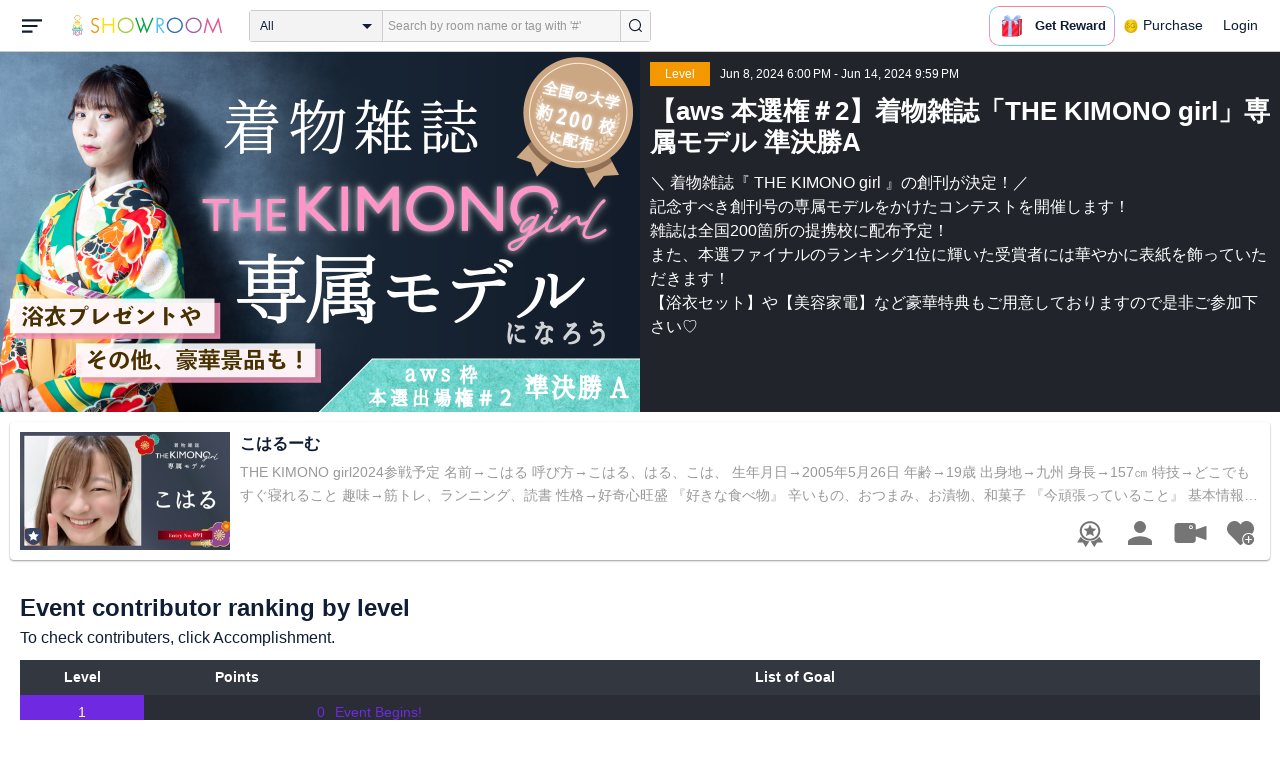

--- FILE ---
content_type: text/html; charset=UTF-8
request_url: https://www.showroom-live.com/event/contribution/thekimonogirl_2_2a?room_id=516284
body_size: 15145
content:
<!DOCTYPE HTML>
<html lang="en">
<head prefix="og: http://ogp.me/ns# fb: http://www.facebook.com/2008/fbml">
<meta charset="UTF-8">
<meta http-equiv="Content-Style-Type" content="text/css">
<meta http-equiv="Content-Script-Type" content="text/javascript">
<meta http-equiv="X-UA-Compatible" content="requiresActiveX=true">
<meta name="viewport" content="width=device-width, height=device-height, initial-scale=1, maximum-scale=1, user-scalable=no, viewport-fit=cover">

<meta name="apple-itunes-app" content="app-id=734256893">

<meta name="facebook-domain-verification" content="j30bc28ol8u57r4rtpto6yjsx3kh78" />
<link rel="apple-touch-icon" href="/assets/img/v3/apple-touch-icon.png">
<meta name="google-play-app" content="app-id=jp.dena.showroom">
<link rel="stylesheet" href="https://static.showroom-live.com/assets/css/v3/style.css?t=1761710620">
<link rel="stylesheet" href="https://static.showroom-live.com/assets/css/v3/event/admin.css?t=1667879545">


<meta name="format-detection" content="telephone=no">
<meta name="apple-mobile-web-app-capable" content="yes">
<meta name="apple-mobile-web-app-status-bar-style" content="black-translucent">


  <meta name="twitter:card" content="summary">
  
<meta name="twitter:site" content="@SHOWROOM_jp">
<meta name="keywords" content="showroom, SHOWROOM, idol">


    <title>SHOWROOM</title>
    <meta name="description" content="SHOWROOM provides live performance broadcasts by idols and celebrities in virtual stadiums.">
    <meta property="og:title" content="SHOWROOM">
    <meta property="og:description" content="SHOWROOM provides live performance broadcasts by idols and celebrities in virtual stadiums.">
    <meta property="og:url" content="https://www.showroom-live.com">
    <meta property="og:image" content="https://static.showroom-live.com/assets/img/icon/1024.png?t=1667879554">
    <meta property="og:type" content="website">



<!-- Google Tag Manager -->
<script>
  window.dataLayer = window.dataLayer || [];
  dataLayer.push({
    'user_id': 0
  });
  (function(w,d,s,l,i){w[l]=w[l]||[];w[l].push({'gtm.start':
            new Date().getTime(),event:'gtm.js'});var f=d.getElementsByTagName(s)[0],
        j=d.createElement(s),dl=l!='dataLayer'?'&l='+l:'';j.async=true;j.src=
        'https://www.googletagmanager.com/gtm.js?id='+i+dl;f.parentNode.insertBefore(j,f);
})(window,document,'script','dataLayer','GTM-PKVVDXN');</script>
<!-- End Google Tag Manager -->

<style>
html {-ms-touch-action: manipulation;}
.old-section a{
color:#4b74ff;
}
.old-section button{
border: solid 0px;
background-color:#4b74ff;
color:white;
}
.old-section .error {
color:red;
}
.old-section .alert {
color:red;
}
</style>


<!--[if lt IE 9]>
<script src="/assets/vendor/js/html5shiv.min.js"></script>
<![endif]-->

<!-- scripts -->

  <script type="text/javascript" src="https://static.showroom-live.com/assets/dist/lib/lib.js?t=1667879546"></script>
  <script type="text/javascript" src="/assets/dist/layouts.bundle.js?date=20250618″"></script>
  <script type="text/javascript">
    
    var SrGlobal = {};
    SrGlobal.is_login=0;
    SrGlobal.isNativeApp = 0;
    SrGlobal.isMobile    = 0;
    SrGlobal.isAndroid     = 0
    SrGlobal.csrfToken = 'nh5wXdcCCUlOeiE-Lv2NYowgGBUFJ5SogHoSazLW';
    SrGlobal.locale = "en";
    SrGlobal.systemErrorMsg='System error';
    SrGlobal.loginNeedMsg = 'To use this, you must login.';
    SrGlobal.signUpNeedMsg = 'To use this, you must be signed in.';
    SrGlobal.isTabCookieOK = 1;
    
    var isIE = navigator.userAgent.match(/msie/i);
  </script>
  <script type="application/ld+json">
  {
      "@context": "http://schema.org",
      "@type": "WebSite",
      "url": "https://www.showroom-live.com",
      "potentialAction": {
          "@type": "SearchAction",
          "target": "https://www.showroom-live.com/room/search?genre_id=0&keyword={search_term}",
          "query-input": "required name=search_term"
      }
  }
  </script>

<!-- Facebook Pixel Code -->
<script>
  !function(f,b,e,v,n,t,s)
  {if(f.fbq)return;n=f.fbq=function(){n.callMethod?
  n.callMethod.apply(n,arguments):n.queue.push(arguments)};
  if(!f._fbq)f._fbq=n;n.push=n;n.loaded=!0;n.version='2.0';
  n.queue=[];t=b.createElement(e);t.async=!0;
  t.src=v;s=b.getElementsByTagName(e)[0];
  s.parentNode.insertBefore(t,s)}(window, document,'script',
  'https://connect.facebook.net/en_US/fbevents.js');
  fbq('init', '2465181877062193');
  fbq('track', 'PageView');
</script>
<noscript><img height="1" width="1" style="display:none"
  src="https://www.facebook.com/tr?id=2465181877062193&ev=PageView&noscript=1"
/></noscript>
<!-- End Facebook Pixel Code -->
<!-- Adobe Fonts -->
<script>
  (function(d) {
    var config = {
      kitId: 'yqy5ran',
      scriptTimeout: 3000,
      async: true
    },
    h=d.documentElement,t=setTimeout(function(){h.className=h.className.replace(/\bwf-loading\b/g,"")+" wf-inactive";},config.scriptTimeout),tk=d.createElement("script"),f=false,s=d.getElementsByTagName("script")[0],a;h.className+=" wf-loading";tk.src='https://use.typekit.net/'+config.kitId+'.js';tk.async=true;tk.onload=tk.onreadystatechange=function(){a=this.readyState;if(f||a&&a!="complete"&&a!="loaded")return;f=true;clearTimeout(t);try{Typekit.load(config)}catch(e){}};s.parentNode.insertBefore(tk,s)
  })(document);
</script>
<!-- End Adobe Fonts Code -->
<script src="https://unpkg.com/@dotlottie/player-component@latest/dist/dotlottie-player.mjs" type="module"></script>
</head>
<body>
  
  <!-- Google Tag Manager (noscript) -->
  <noscript><iframe src="https://www.googletagmanager.com/ns.html?id=GTM-PKVVDXN" height="0" width="0" style="display:none;visibility:hidden"></iframe></noscript>
  <!-- End Google Tag Manager (noscript) -->
  

  
    <div id="js-wrapper" class="l-wrapper pc-browser clearfix">

    
    <div class="pc-header">
      <div id="hamburger" class="pc-header-menu header-hamburger is-open" data-type="3">
        <div class="header-hamburger-open">
          <svg class="svg-icon-hamburger" width="20" height="14" viewBox="0 0 36 24" xmlns="http://www.w3.org/2000/svg">
<path fill-rule="evenodd" clip-rule="evenodd" d="M0 0V4H36V0H0ZM0 10V14H28V10H0ZM0 24V20H19V24H0Z" />
</svg>

          
        </div>
        <div class="header-hamburger-close">
          <svg class="svg-close" width="20" height="20" viewBox="0 0 20 20" xmlns="http://www.w3.org/2000/svg">
<path clip-rule="evenodd" d="M0 18L1.57484 19.5789L19.527 1.58097L17.9522 0.00212362L0 18Z" />
<path clip-rule="evenodd" d="M2.04687 3.6457e-07L0.472031 1.57885L18.4242 19.5767L19.9991 17.9979L2.04687 3.6457e-07Z" />
</svg>
        </div>
      </div>

      <a class="pc-header-logo" href="/">
        <img
          src="/assets/svg/logo.svg"
          alt="SHOWROOM"
        >
      </a>

      <form id="js-head-search-form" action="/room/search" class="pc-header-search">
        <div id="js-head-search-select-box" class="head-search-select-box">
          
          <span class="js-head-search-select-label">All</span>
          <input
            id="js-head-search-select-genre"
            class="js-head-search-select-label"
            type="hidden"
            name="genre_id"
            value="0"
          >
          


        <ul id="js-head-search-select-list" class="head-select-list head-search-select-list">
          
          <li class="head-list-selected js-head-search-select-label">All</li>
          
          <li data-value="0" class="selected">All</li>
          
          <li data-value="112">music</li>
          
          <li data-value="102">idol</li>
          
          <li data-value="103">talent</li>
          
          <li data-value="104">voice actor</li>
          
          <li data-value="105">comedian</li>
          
          <li data-value="107">virtual</li>
          
          <li data-value="108">model</li>
          
          <li data-value="109">actor</li>
          
          <li data-value="110">announcer</li>
          
          <li data-value="113">creator</li>
          
          <li data-value="200">streamer</li>
          
        </ul>

        </div>
        <div class="head-search-input-area" id="headSearchArea">
          <input
            id="js-search-input"
            class="head-search-input"
            type="text"
            name="keyword"
            value=""
            placeholder="Search by room name or tag with '#'"
            autocomplete="off"
          >
          <div id="js-search-delete" class="head-search-delete">
            <svg class="svg-close" width="20" height="20" viewBox="0 0 20 20" xmlns="http://www.w3.org/2000/svg">
<path clip-rule="evenodd" d="M0 18L1.57484 19.5789L19.527 1.58097L17.9522 0.00212362L0 18Z" />
<path clip-rule="evenodd" d="M2.04687 3.6457e-07L0.472031 1.57885L18.4242 19.5767L19.9991 17.9979L2.04687 3.6457e-07Z" />
</svg>
          </div>
          <ul id="js-search-autocomplete" class="head-search-autocomplete hidden"></ul>
        </div>
        <button
          class="head-search-submit"
          type="submit"
        >
          <svg class="svg-icon-search" width="13" height="14" viewBox="0 0 13 14" xmlns="http://www.w3.org/2000/svg">
<path d="M5.99444 12.1944C2.70833 12.1944 0 9.44789 0 6.07887C0 2.70986 2.70833 0 5.99444 0C9.28056 0 11.9889 2.74648 11.9889 6.07887C11.9889 9.41127 9.31667 12.1944 5.99444 12.1944ZM5.99444 1.09859C3.28611 1.09859 1.08333 3.33239 1.08333 6.07887C1.08333 8.82535 3.28611 11.0592 5.99444 11.0592C8.70278 11.0592 10.9056 8.82535 10.9056 6.07887C10.9056 3.33239 8.73889 1.09859 5.99444 1.09859Z" />
<path d="M12.4573 13.0001C12.3129 13.0001 12.2045 12.9635 12.0962 12.8536L9.64065 10.51C9.42398 10.2903 9.42398 9.96069 9.60454 9.74097C9.82121 9.52125 10.1462 9.52125 10.3629 9.70435L12.8184 12.048C13.0351 12.2677 13.0351 12.5973 12.8545 12.817C12.7462 12.9269 12.6018 13.0001 12.4573 13.0001Z" />
</svg>

        </button>
      </form>
      <div id="js-lottie-icon">
        <header-icon-lottie is-login="0"></header-icon-lottie>
      </div>
      
        <a href="/payment/payment_start" class="pc-header-menu">
          <span class="text is-showgold">Purchase</span>
        </a>
      

    
      <button onclick="showLoginDialog();" class="pc-header-menu"
      >
        Login
      </button>
      


    </div>
    

        <div id="hamburgerMenu" class="pc-header-menus  hidden" data-type="3">
      <ul>
        
        <li>
          <a
            href="/"
            class="side-link"
            title="Home"
          >
            <i class="st-icon">
              <svg class="side-svg" width="20px" height="18px" viewBox="0 0 20 18" xmlns="http://www.w3.org/2000/svg" >
                <g id="icon-home" fill-rule="nonzero">
                  <path d="M20,9.442623 C20,9.9315738 19.5803125,10.3278689 19.0625,10.3278689 C18.815625,10.3278689 18.5925,10.2358033 18.425,10.0885574 L18.4228125,10.090623 L10.02375,2.1597049 L10.0240625,2.1594098 L10,2.1378689 L1.59625,10.0732131 L1.595625,10.072918 C1.4265625,10.2304918 1.1940625,10.3278689 0.9375,10.3278689 C0.4196875,10.3278689 0,9.9315738 0,9.442623 C0,9.1918033 0.110625,8.9657705 0.288125,8.8046557 L9.324375,0.2720656 C9.495,0.104459 9.734375,0 10,0 L10.0003125,0 C10.016875,0 10.0334375,0.0005902 10.0496875,0.0011803 C10.0525,0.0014754 10.055,0.0017705 10.0575,0.0017705 C10.0715625,0.0026557 10.085625,0.003541 10.0996875,0.0050164 C10.100625,0.0050164 10.1015625,0.0053115 10.1025,0.0053115 C10.331875,0.028918 10.53625,0.1307213 10.685625,0.2818033 L10.68625,0.2812131 L14.375,3.7643607 L14.375,2.9508197 C14.375,2.4618689 14.7946875,2.0655738 15.3125,2.0655738 C15.8303125,2.0655738 16.25,2.4618689 16.25,2.9508197 L16.25,5.5348525 L19.74875,8.8385902 L19.7465625,8.8406557 C19.9025,8.9988197 20,9.2095082 20,9.442623 L20,9.442623 Z M18.125,10.9180328 L18.125,17.1147541 C18.125,17.6037049 17.7053125,18 17.1875,18 L15.3125,18 L15.3125,10.9180328 L11.5625,10.9180328 L11.5625,18 L2.8125,18 C2.2946875,18 1.875,17.6037049 1.875,17.1147541 L1.875,10.9180328 L10,3.2459016 L18.125,10.9180328 L18.125,10.9180328 Z M4.6875,14.4590164 L8.4375,14.4590164 L8.4375,10.9180328 L4.6875,10.9180328 L4.6875,14.4590164 Z" id="Imported-Layers"></path>
                </g>
              </svg>
            </i>
            <span class="text">Home</span>
          </a>
        </li>
        

        
        <li>
          <a
            href="/onlive"
            class=" side-link"
            title="Live"
          >
            <i class="st-icon">
              <svg class="side-svg" width="20px" height="20px" viewBox="0 0 20 20" xmlns="http://www.w3.org/2000/svg" >
                <g id="icon-onlive" fill-rule="nonzero">
                  <path d="M5.20000003,11.6022902 L12.4,2.40047381 L10.8,8.40165843 L14.8000001,8.40165843 L7.60000004,17.6034748 L9.20000001,11.6022902 L5.20000003,11.6022902 M10,0 C4.47700005,0 0,4.47788394 0,10.0019744 C0,15.5260648 4.47700005,20.0039487 10,20.0039487 C15.523,20.0039487 20,15.5260648 20,10.0019744 C20,4.47788394 15.523,0 10,0" id="side_nav_onlive"></path>
                  </g>
                </svg>
              </i>
            <span class="text">Live</span>
            <span id="js-side-badge-live" class="pc-header-menus-badge"></span>
          </a>
        </li>
        <li>
          
          <a
            onclick="showLoginDialog();"
            class="side-link"
            title="Follow"
          >
          
            <i class="st-icon">
              <svg class="side-svg" width="18px" height="16px" viewBox="0 0 18 16" version="1.1" xmlns="http://www.w3.org/2000/svg" >
                <g id="icon-heart" fill-rule="nonzero">
                  <path d="M0.00223778,4.99179062 C-0.041862574,6.53263682 0.56834228,7.78644013 1.61280059,8.85286185 C3.78001783,11.065618 5.94633506,13.279752 8.11490231,15.4915896 C8.44700495,15.8305299 8.72330715,16 9.0000594,16 C9.2763616,16 9.5526638,15.8305299 9.8856664,15.4911304 C11.086276,14.2685573 12.2846355,13.0436879 13.482545,11.8188186 C14.5121532,10.7666342 15.5588615,9.73190197 16.5641695,8.65629488 C17.7773792,7.35748325 18.252583,5.81939266 17.8714299,4.03651191 C17.3606759,1.64739659 15.2191088,0.00321495301 12.978541,0.00321495301 C12.4583369,0.00321495301 11.9327327,0.0918537952 11.4210786,0.280153926 C10.3775203,0.664561755 9.6093642,1.39204324 9.0014094,2.3817671 C8.91455867,2.25179408 8.85560821,2.1608589 8.79350771,2.07222005 C8.21705313,1.24875143 7.49209736,0.617257088 6.54888986,0.271887091 C6.04218582,0.0863425719 5.52513171,7.27169102e-08 5.01572766,7.27169102e-08 C2.46150734,-0.000459195896 0.08278842,2.17463695 0.00223778,4.99179062 Z" id="side_nav_follow"></path>
                </g>
              </svg>
            </i>
            <span class="text">Follow</span>
          </a>
        </li>
        <li>
          <a
            href="/event_search"
            class=" side-link"
            title="Event"
          >
            <i class="st-icon">
              <svg class="side-svg" width="20px" height="20px" viewBox="0 0 20 20" version="1.1" xmlns="http://www.w3.org/2000/svg" >
                <g id="icon-event" fill-rule="nonzero">
                  <path d="M10,18 C5.5815385,18 2,14.418462 2,10 C2,5.581538 5.5815385,2 10,2 C14.4184615,2 18,5.581538 18,10 C18,14.418462 14.4184615,18 10,18 L10,18 Z M0,10 C0,15.523 4.477,20 10,20 C15.523,20 20,15.523 20,10 C20,4.477 15.523,0 10,0 C4.477,0 0,4.477 0,10 Z M9,4.305921 L9,10 C9,10.522948 9.4765474,11 10,11 L14,11 C14.586853,11 15,10.513584 15,10 C15,9.466679 14.5618162,9 14,9 L11,9 L11,4.305921 C11,3.755981 10.5930176,3.358553 10,3.358553 C9.4239158,3.358553 9,3.782468 9,4.305921 Z" id="Imported-Layers"></path>
                </g>
              </svg>
            </i>
            <span class="text">Event</span>
          </a>
        </li>
        <li>
          <a
            href="/ranking"
            class=" side-link"
            title="Ranking"
          >
            <i class="st-icon">
              <svg class="side-svg" width="20px" height="20px" viewBox="0 0 20 20" version="1.1" xmlns="http://www.w3.org/2000/svg" >
                <g id="icon-badge" fill-rule="nonzero">
                  <path d="M10,0.057256 C5.6396382,0.057256 2.1052632,3.416044 2.1052632,7.558736 C2.1052632,11.701429 5.6396382,15.060217 10,15.060217 C14.3603618,15.060217 17.8947368,11.701429 17.8947368,7.558736 C17.8947368,3.416044 14.3603618,0.057256 10,0.057256 L10,0.057256 Z M10,13.559921 C6.5117409,13.559921 3.6842105,10.873237 3.6842105,7.558736 C3.6842105,4.244236 6.5117409,1.557552 10,1.557552 C13.4882591,1.557552 16.3157895,4.244236 16.3157895,7.558736 C16.3157895,10.873237 13.4882591,13.559921 10,13.559921 L10,13.559921 Z M6.6738201,20.061204 L4.5410491,16.403164 L0,16.54808 L2.8422498,12.059625 C4.2780651,14.076597 6.6921231,15.454181 9.4736842,15.640377 L6.6738201,20.061204 Z M15.4589509,16.403164 L13.3261799,20.061204 L10.5263158,15.640377 C13.3078769,15.454181 15.7219349,14.076597 17.1577502,12.059625 L20,16.54808 L15.4589509,16.403164 Z M11.4646316,5.522034 L10.0075789,2.557749 L8.5372632,5.515283 L5.2631579,5.982475 L7.6258947,8.292781 L7.0588947,11.546023 L9.9900526,10.016172 L12.9145789,11.559526 L12.3632105,8.304034 L14.7368421,6.00453 L11.4646316,5.522034 Z" id="Imported-Layers"></path>
                </g>
              </svg>
            </i>
            <span class="text">Ranking</span>
          </a>
        </li>
        
        
          <li>
            
            <a
              onclick="showLoginDialog();"
              title="Sign up to broadcast"
            >
            
              <i class="st-icon">
                <svg class="side-svg" width="20px" height="12px" viewBox="0 0 14 8" version="1.1" xmlns="http://www.w3.org/2000/svg">
                    <g id="Page-1" stroke="none" stroke-width="1" fill-rule="evenodd" sketch:type="MSPage">
                      <g id="side-nav-account" sketch:type="MSLayerGroup" transform="translate(-133.000000, -14.000000)">
                        <g id="side-nav-配信メニュー" transform="translate(120.000000, 8.000000)" sketch:type="MSShapeGroup">
                          <g id="配信する" transform="translate(8.000000, -2.000000)">
                            <path d="M12.1857143,9.27142857 C11.964381,9.27142857 11.7857143,9.45053968 11.7857143,9.67142857 C11.7857143,9.89231746 11.964381,10.0714286 12.1857143,10.0714286 C12.4066032,10.0714286 12.5857143,9.89231746 12.5857143,9.67142857 C12.5857143,9.45053968 12.4066032,9.27142857 12.1857143,9.27142857 M12.1857143,10.4714286 C11.7436402,10.4714286 11.3857143,10.1132063 11.3857143,9.67142857 C11.3857143,9.2293545 11.7436402,8.87142857 12.1857143,8.87142857 C12.6274921,8.87142857 12.9857143,9.2293545 12.9857143,9.67142857 C12.9857143,10.1132063 12.6274921,10.4714286 12.1857143,10.4714286 M12.8533333,8 L6.88,8 C6.17315556,8 5.6,8.53733333 5.6,9.2 L5.6,14.8 C5.6,15.4626667 6.17315556,16 6.88,16 L12.8533333,16 C13.5601778,16 14.1333333,15.4626667 14.1333333,14.8 L14.1333333,13.3526667 L18.1098667,14.7866667 L18.1105778,14.7855556 C18.1342815,14.7942222 18.1596444,14.8 18.1866667,14.8 C18.3044741,14.8 18.4,14.7106667 18.4,14.6 L18.4,9.4 C18.4,9.28955556 18.3044741,9.2 18.1866667,9.2 C18.1596444,9.2 18.1342815,9.20577778 18.1105778,9.21444444 L18.1098667,9.21333333 L14.1333333,10.6473333 L14.1333333,9.2 C14.1333333,8.53733333 13.5601778,8 12.8533333,8" id="Imported-Layers">
                          </path>
                        </g>
                      </g>
                    </g>
                  </g>
                </svg>
              </i>
              <span class="text">Sign up to broadcast</span>
            </a>
          </li>
        
        
        
        
        <li>
          <a href="/payment/payment_start"
            title="Purchase">
            <i class="st-icon">
              <svg class="side-svg" width="18" height="18" viewBox="0 0 83 75" fill="none" xmlns="http://www.w3.org/2000/svg">
              <path fill-rule="evenodd" clip-rule="evenodd" d="M20.3243 66.6667C18.0785 66.6667 16.2598 64.8 16.2598 62.5C16.2598 60.1979 18.0785 58.3333 20.3243 58.3333C22.5702 58.3333 24.3889 60.1979 24.3889 62.5C24.3889 64.8 22.5702 66.6667 20.3243 66.6667ZM20.3246 50C13.5892 50 8.13086 55.5958 8.13086 62.5C8.13086 69.4042 13.5892 75 20.3246 75C27.06 75 32.5204 69.4042 32.5204 62.5C32.5204 55.5958 27.06 50 20.3246 50Z" />
              <path fill-rule="evenodd" clip-rule="evenodd" d="M69.106 66.6667C66.8601 66.6667 65.0414 64.8 65.0414 62.5C65.0414 60.1979 66.8601 58.3333 69.106 58.3333C71.3497 58.3333 73.1706 60.1979 73.1706 62.5C73.1706 64.8 71.3497 66.6667 69.106 66.6667ZM69.106 50C62.3706 50 56.9102 55.5958 56.9102 62.5C56.9102 69.4042 62.3706 75 69.106 75C75.8393 75 81.2997 69.4042 81.2997 62.5C81.2997 55.5958 75.8393 50 69.106 50Z" />
              <path fill-rule="evenodd" clip-rule="evenodd" d="M24.3893 41.6667L22.358 33.3333H32.5205V41.6667H24.3893ZM40.6506 33.3333H48.7797V41.6667H40.6506V33.3333ZM56.9103 41.6667V33.3333H67.0728L65.0416 41.6667H56.9103ZM20.3247 25L18.2914 16.6667H32.5205V25H20.3247ZM40.6506 16.6667H48.7797V25H40.6506V16.6667ZM56.9103 25V16.6667H71.1374L69.1062 25H56.9103ZM16.2604 0H0V8.33333H6.09792L18.2917 50H73.1708L83.3333 8.33333H16.2604V0Z" />
              </svg>
            </i>
            <span class="text">Purchase</span>
          </a>
        </li>
        
        <li>
          <a href="/lottery/list"
            title="Lottery list">
            <i class="st-icon">
              <svg
                class="side-svg"
                width="18"
                height="18"
                xmlns="http://www.w3.org/2000/svg"
                viewBox="0 0 20 20"
              >
                <g>
                  <path fill-rule="evenodd" d="M13.66,7.74c-.15-.79-.84-1.37-1.65-1.37s-1.5.57-1.65,1.37l-1.56,8.28h6.42l-1.56-8.28ZM12.01,9.18c-.64,0-1.16-.52-1.16-1.16s.52-1.16,1.16-1.16,1.16.52,1.16,1.16-.52,1.16-1.16,1.16Z"/>
                  <path d="M15.32.03h-6.62l-4.68,4.68v6.62l3.64,3.64,1.41-7.48c.27-1.42,1.5-2.44,2.95-2.44s2.68,1.03,2.95,2.44l1.41,7.48,3.64-3.64v-6.62L15.32.03Z"/>
                </g>
                <circle cx="2.63" cy="17.34" r="2.6"/>
                <rect x="6.47" y="18.45" width="11.09" height="1.53" rx=".71" ry=".71"/>
              </svg>
            </i>
            <span class="text">Lottery list</span>
          </a>
        </li>
        <li>
          <a
            href="/avatar_shop"
            class=" side-link"
            title="Avatar Shop"
          >
            <i class="st-icon">
              <svg class="side-svg" viewBox="0 0 34 34" xmlns="http://www.w3.org/2000/svg" style="width:18px; height:18px;">
                <circle cx="17" cy="17" r="17" />
                <ellipse class="side-svg-dis" cx="11.5" cy="14" rx="1.5" ry="4"/>
                <ellipse class="side-svg-dis" cx="22.5" cy="14" rx="1.5" ry="4"/>
                <path class="side-svg-dis" d="M17,27.3c-3.4,0-6.6-1.6-8.9-4.4c-0.4-0.4-0.3-1.1,0.1-1.4c0.4-0.3,1.1-0.3,1.4,0.1c1.9,2.4,4.5,3.6,7.3,3.6
                s5.4-1.3,7.3-3.6c0.3-0.4,1-0.5,1.4-0.1c0.4,0.3,0.5,1,0.1,1.4C23.6,25.7,20.4,27.3,17,27.3z"/>
              </svg>
            </i>
            <span class="text">Avatar Shop</span>
          </a>
        </li>
        
        <li>
          <button
            class="side-link"
            type="button"
            onclick="showSignupDialog();"
            title="Sign Up"
          >
            <span class="text">Sign Up</span>
          </button>
        </li>
        <li>
          <button
            class="side-link"
            type="button"
            onclick="showLoginDialog();"
            title="Login"
          >
            <span class="text">Login</span>
          </button>
        </li>
        
        
    </div>


    <div class="l-main " id="sr-content-main">
      
      <div class="warning-unsupported-browser" style="width:100%; margin: 0;display: none;">
        <div class="warning_content" style="background-color:#F3CB50; margin:0 auto;">
          <ul style="margin:0; padding: 20px 40px; text-align: center;">
            <li style="list-style-type:none; display:inline-block;">
              <img
                src="/assets/svg/warning_icon.svg"
                style="width:100px; height: auto; vertical-align: middle; opacity: 0.5;"
                alt="warning"
              >
            </li>
            <li style="list-style-type:none; display:inline-block; vertical-align: middle;">
              <p style="padding: 0 20px; font-weight: bold; color: #414141; text-align: left;">
              お使いのブラウザは、SHOWROOMのサポート対象外となります。<br>
              SHOWROOMの機能を正しくご利用いただくために、下記の環境にてご利用ください。<br>
                  Google Chrome（推奨）<span><a href="https://www.google.co.jp/chrome/" target="_blank"><img src="/assets/svg/window_icon.svg" style="width: 24px; height: auto; vertical-align:bottom;"></a></span>・Microsoft Edge<span><a href="https://www.microsoft.com/windows/microsoft-edge" target="_blank"><img src="/assets/svg/window_icon.svg" style="width: 24px; height: auto; vertical-align:bottom;"></a></span>（Windows）・Safari<span><a href="https://www.apple.com/safari/" target="_blank"><img src="/assets/svg/window_icon.svg" style="width: 24px; height: auto; vertical-align:bottom;"></a></span>（Mac）<br>
              </p>
            </li>
          </ul>
        </div>
      </div>
      
      
<section class="l-inner">
    <div class="bg-common-gray-2">
        
        <ul class="list-type-04 bg-common-gray-1">
            <li>
                <div class="list-inner">
                    <div>
                        <img src="https://static.showroom-live.com/assets/img/v3/img_lazyload.png?t=1667879559" data-src="https://static.showroom-live.com/image/room/cover/65f157626b7e6c9196df8d656a923763713b5befdf2e0d5877693f87295c1353_l.jpeg?v=1718767398" width="640" height="360" alt="【aws 本選権＃2】着物雑誌「THE KIMONO girl」専属モデル 準決勝A" class="img-main">
                    </div>
                </div>
                <div class="show-sp">
                  <ul class="live-info-block clearfix">
                      
                      
                      <li class="head bg-orange">Level</li>
                      
                      
                      <li class="info">Jun 8, 2024 6:00 PM - Jun 14, 2024 9:59 PM</li>
                      
                  </ul>
                </div>
            </li>
            
            <li class="detail hidden-sp">
                <ul class="live-info-block clearfix">
                    
                    
                    <li class="head bg-orange">Level</li>
                    
                    
                    <li class="info">Jun 8, 2024 6:00 PM - Jun 14, 2024 9:59 PM</li>
                    
                </ul>
                <h2 class="tx-title">【aws 本選権＃2】着物雑誌「THE KIMONO girl」専属モデル 準決勝A</h2>
                <p class="tx-info">＼ 着物雑誌『 THE KIMONO girl 』の創刊が決定！／<br>
記念すべき創刊号の専属モデルをかけたコンテストを開催します！<br>
雑誌は全国200箇所の提携校に配布予定！<br>
また、本選ファイナルのランキング1位に輝いた受賞者には華やかに表紙を飾っていただきます！<br>
【浴衣セット】や【美容家電】など豪華特典もご用意しておりますので是非ご参加下さい♡</p>
                
            </li>
            
        </ul>
    </div>
    



<div class="contentlist-link">
  
  
  <div class="listcardinfo">
    <div class="listcardinfo-image">
      <div class="listcardinfo-label">
        
        <span class="icon-official"></span>
        
        
        
        
      </div>
      <a href="/r/koharu0516" data-room-id="516284" class="room-url">
        <img src="https://static.showroom-live.com/assets/img/v3/img_lazyload.png?t=1667879559" data-src="https://static.showroom-live.com/image/room/cover/c095d96fac17855fd4ec9c731505d8982c101a6504ba789a9f3e3195d5e4da13_s.jpeg?v=1721826011" class="img-main" width="210" height="118" alt="こはるーむ">
      </a>
    </div>
    <div class="listcardinfo-info">
      <h4 class="listcardinfo-main-text tx-ellipsis ">こはるーむ</h4>
      
      <p class="listcardinfo-sub-text tx-ellipsis ">
        
          THE KIMONO girl2024参戦予定
名前→こはる
呼び方→こはる、はる、こは、
生年月日→2005年5月26日
年齢→19歳
出身地→九州
身長→157㎝
特技→どこでもすぐ寝れること
趣味→筋トレ、ランニング、読書
性格→好奇心旺盛
『好きな食べ物』
辛いもの、おつまみ、お漬物、和菓子
『今頑張っていること』
基本情報技術者試験の勉強、英語、筋トレ
イベント目標
→最後まで楽しく自分らしく💪
        
      </p>
      
    </div>
    
    <div class="listcardinfo-menu">
      <ul>
        
        <li>
          <a href="/event/contribution/thekimonogirl_2_2a?room_id=516284" title="Event Contributor Ranking" class="room-ranking-link"><span class="svg icon-badge-gray"></span></a>
        </li>
        
        <li>
          <a href="/room/profile?room_id=516284" title="Profile" class="profile-link"><span class="svg icon-user-gray"></span></a>
        </li>
        <li>
          
          <a href="/r/koharu0516" data-room-id="516284" title="Show" class="room-url"><span class="svg icon-camera-gray"></span></a>
          
        </li>
        
        <li>
          <a href="javascript:void(0);" data-room-id="516284" class="js-fan_ctl_target-516284 js-follow-btn" title="Follow"><span class="svg icon-follow-gray "></span></a>

        </li>
      </ul>
    </div>
    
  </div>
</div>


    
    
    
    <section class="p-b4">
        <h3 class="content-heading">Event contributor ranking by level</h3>
        <p class="fs-b4">To check contributers, click Accomplishment.</p>
        <table class="table-type-01 fs-b3 w-full mt-b2 mh-auto">
        <colgroup class="colgroup-level"></colgroup>
        <colgroup class="colgroup-point"></colgroup>
        <colgroup class="colgroup-challenge"></colgroup>
        <tr>
            <th>Level</th>
            <th>Points</th>
            <th>List of Goal</th>
        </tr>
        <tr>
            <td class="ta-c bg-violet">1</td>
            <td class="fcol-violet ta-r">0</td>
            <td class="fcol-violet">Event Begins!</td>
        </tr>
        
        <tr class="">
            <td class="ta-c fcol-white bg-red">2</td>
            <td class="ta-r">300000</td>
            <td>
                <div class="js-support-user-title cur-p us-n po-rt" data-support-id="31212525">
                    オリジナルアバター制作権獲得！
                    
                </div>
            </td>
        </tr>
        
        </table>
    </section>
    
    
</section>

<script type="text/javascript">
$(document).on("click", ".js-support-user-title", function(e) {
    var $list = $(this).parent().find(".js-support-user-list");

    if($list.is(":visible")){
      $list.toggle();
      return;
    }

    $('.js-support-user-list').hide();
    $list.toggle();
});
</script>


      
      <footer id="js-footer-box" class="l-footer foot-box">
        <div class="foot-main">
          <div class="foot-inner">
            <div class="foot-menu-box">
              <h3 class="foot-menu-heading">About SHOWROOM</h3>
              <ul class="foot-menu-list">
                <li><a href="http://showroom.co.jp" target="_blank">About Company</a></li>
                
              </ul>
            </div>
            <div class="foot-menu-box">
              <h3 class="foot-menu-heading">Help</h3>
              <ul class="foot-menu-list">
                <li><a href="https://www.notion.so/showroomsupport/3c4794391c8f4cefab86503872894322?v=3ef5116acd50489d93768105e6077ba8">FAQs</a></li>
                <li><a href="https://campaign.showroom-live.com/how_to_use_happily/?v=1">SHOWROOM, a fun and safe platform</a></li>
                <li><a href="/inquiry/">Contact</a></li>
                <li><a href="/opinion/new">Opinion</a></li>
                <li><a href="/s/logo_guidelines">Logo guidelines and banner material</a></li>
              </ul>
            </div>
            <div class="foot-info-box">
              
              <h3 class="foot-menu-heading">言語 / Language</h3>
              <div id="js-head-language-select-box" class="head-section-box head-language-box">
                
                <span id="js-head-language-select-label" class="st-select__label">English</span>
                
                <ul id="js-head-language-select-list" class=" head-language-select-list">
                  <li  data-lang="ja">日本語</li>
                  <li class="selected" data-lang="en">English</li>
                  <li  data-lang="zh-tw">繁體中文</li>
                  <li  data-lang="th">ภาษาไทย</li>
                </ul>
              </div>
              <div class="foot-sns-box">
                <h3 class="foot-menu-heading">Follow SHOWROOM</h3>
                <ul class="foot-menu-list">
                  <li>
                    <a
                      href="https://twitter.com/SHOWROOM_jp"
                      title="Twitter"
                      target="_blank"
                      rel="noopener"
                      class="foot-menu-twitter"
                    >
                      <img src="/assets/svg/icon-x.svg" alt="X" />
                      <span>
                      SHOWROOM Official X
                      </span>
                    </a>
                  </li>
                </ul>
              </div>
            </div>
          </div>
        </div>
        <div class="foot-bottom">
          <div class="foot-inner">
            <div class="foot-copyright">&copy;SHOWROOM Inc.</div>
            <ul class="foot-bottom-menu">
              <li><a href="/s/tokusho">Act on Specified Commercial Transactions</a></li>
              <li><a href="/s/licence">License</a></li>
              <li><a href="/s/terms">The Terms</a></li>
              <li><a href="/s/privacypolicy">Privacy Policy</a></li>
            </ul>
          </div>
        </div>
        <!-- /.foot-menu-box -->
      </footer>
      <!-- /.l-footer -->
      
    </div>
    <!-- /.l-main -->
  </div>
  <!-- /.l-wrapper -->
  <!-- FB social plugin-->
  <div id="fb-root"></div>
  <script type="text/javascript">
    window.fbAsyncInit = function() {
        FB.init({
          
          appId      : '323875317805907',
          
          status     : true,
          xfbml      : true,  // parse social plugins on this page
          version    : 'v2.1' // use version 2.1
        });
    };
    (function(d, s, id) {
    var js, fjs = d.getElementsByTagName(s)[0];
    if (d.getElementById(id)) return;
    js = d.createElement(s); js.id = id;

    
      js.src = "//connect.facebook.net/en_US/sdk.js";
    
    fjs.parentNode.insertBefore(js, fjs);
    }(document, 'script', 'facebook-jssdk'));

  </script>
  <!-- /FB social plugin-->

  <!-- 会員登録 -->
<div id="js-account-dialog" class="hidden">
  <div id="js-signup" class="signup globalDialog hidden">
    <div class="signup-inner">
      <div class="signup-tab clearfix">
        <div class="active">Sign up</div>
        <div><a href="javascript:void(showLoginDialog());" class="js-show-signin">Login</a></div>
      </div>

      <div class="caption">
        <p>To comment or send gifts, you must be signed in.</p>
        <div id="js-signup-view-caution" style="display:none;">
          <p style="margin-top: 10px; padding: 4px 0 10px 0; border-bottom: 1px solid #E4E4E4; border-top: 1px solid #E4E4E4;">When creating a group account, the youngest member of the group should complete the registration.</p>
          <p style="margin-top: 4px; padding-bottom: 10px; border-bottom: 1px solid #E4E4E4;">If the user is under the age of 13, a parent or legal guardian must complete the registration.</p>
        </div>
        
        <p style="margin-top: 8px;">
          <a class="link" href="/s/terms" target="_blank">The Terms</a><!--
       --><a class="link" href="/s/privacypolicy" target="_blank">Privacy Policy</a>
        </p>
        
      </div>

      <div id="js-signup-view-1">
        <div>
          <!-- <button
            type="button"
            class="btn-twitter btn-sky-blue submit fs-b5 is-disabled"
            disabled
          >
            Sign up by X
          </button>
          <p class="twitter-attention">
            We are temporarily suspending new registrations via X at this time
          </p> -->
          <a class="btn-twitter btn-sky-blue submit fs-b5" href="javascript:void(0)" onclick="window.open('/social/twitter/redirect_authorize_url?register=1&from_browser=1', 'twitter', 'width=500,height=400,menubar=yes,status=yes,scrollbars=yes'); return false;">
            Sign up by X
          </a>
        </div>
        
        <div class="mt-b4">
          <a class="btn-facebook btn-sky-blue submit fs-b5" href="javascript:void(0)" onclick="facebookRegister()">
            Sign up with Facebook account
          </a>
        </div>
        
        <div class="ta-c fs-b4 mt-b3 mb-b3">
          or
        </div>
        <div>
          <a class="btn-light-green submit fs-b5" id="js-signup-form-btn" style="cursor: pointer">
            Register a new account
          </a>
        </div>
      </div>

      <div id="js-signup-view-2" style="display:none;">
        <div id="js-signup-error" class="signup-err"></div>

        <form action="/user/sign_up" id="js-signup-form" method="POST">
<input type="hidden" name="csrf_token" value="nh5wXdcCCUlOeiE-Lv2NYowgGBUFJ5SogHoSazLW" />
          <div>
            <div class="input-box"><input type="text" class="form-tx js-input-account-id" value="" name="account_id"  placeholder="Your ID should be no longer than 20 characters."></div>
            <div class="input-box"><input type="password" class="form-tx js-input-password" value="" name="password" placeholder="Password"></div>
            <div class="input-box"><input type="password" class="form-tx js-input-password-confirm" value="" name="password_confirm" placeholder="Password Confirmation"></div>
            <div class="input-box">
              <input type="text" class="form-tx js-input-nickname" value="" name="name"  placeholder="Nickname (within 30 characters)">
            </div>

            <div id="js-captcha-signup" class="input-box" style="display:none;">
              <div><img id="js-captcha-signup-img-src" class="img-auto" src="" alt="画像認証"></div>
              <div>
                <input id="js-captcha-signup-input" class="form-tx" type="text" name="captcha_word" value="" placeholder="Please type the words as they appear in the image.">
              </div>
            </div>

            <input class="js-input-mail-address" type="hidden" value="" name="mail_address">
            <input class="js-input-avatar-id" type="hidden" value="6" name="avatar_id">
          </div>

          <div>
            <a class="btn-light-green submit fs-b5" id="js-signup-submit" style="cursor: pointer">
              Agree to the terms and sign up
            </a>
          </div>
        </form>
        <div class="link-light-green mt-b2"><a href="javascript:void(0)" id="js-signup-back">&lt;戻る</a></div>
      </div>
    </div>
  </div>

  <!-- ログイン -->
  <div id="js-login" class="signup globalDialog hidden">
    <div class="signup-inner">
      <div class="signup-tab clearfix">
        <div><a href="javascript:void(showSignupDialog());" class="js-show-signup">Sign up</a></div>
        <div class="active">Login</div>
      </div>

      <div id="js-login-error" class="signup-err"></div>

      <div>
        <!-- <button
          class="btn-twitter btn-sky-blue submit fs-b5 is-button"
          type="button"
          onclick="showTwitterStopDialog()"
        >
          Login with X ID
        </button> -->
        <a class="btn-twitter btn-sky-blue submit fs-b5" href="javascript:void(0);" onclick="window.open('/social/twitter/redirect_authorize_url?login=1&from_browser=1', 'twitter', 'width=500,height=400,menubar=yes,status=yes,scrollbars=yes');">
          Login with X ID
        </a>
      </div>
      
      <div class="mt-b4">
        <a class="btn-facebook btn-sky-blue submit fs-b5" href="javascript:void(0);" onclick="facebookLogin()">
          Login with Facebook
        </a>
      </div>
      
      <div class="ta-c fs-b4 mt-b3 mb-b3">
        or
      </div>

      <form action="/user/login" id="js-login-form" method="POST" >
<input type="hidden" name="csrf_token" value="nh5wXdcCCUlOeiE-Lv2NYowgGBUFJ5SogHoSazLW" />
        <div>
          <div class="input-box"><input type="text" class="form-tx js-input-account-id" value="" name="account_id"  placeholder="Your ID should be no longer than 20 characters."></div>
          <div class="input-box"><input type="password" class="form-tx js-input-password" value="" name="password" placeholder="Password"></div>
          <div id="js-captcha-login" class="input-box" style="display:none;">
            <div class="captcha-err">Please type the words as they appear in the image.</div>
            <div><img id="js-captcha-login-img-src" class="img-auto" src=""></div>
            <div class="input-box">
              <input id="js-captcha-login-input" class="form-tx" type="text" name="captcha_word" value="" placeholder="Please type the words as they appear in the image." autocomplete="off">
            </div>
          </div>
        </div>
        <div>
          <a class="btn-light-green submit fs-b5 mb-b2" id="js-login-submit">
            Login
          </a>
        </div>
        <ul>
          <li>
            <a id="js-forget-form-link" class="link" href="javascript:void(showAccountForgetDialog());" >▶You have already verified your e-mail address and forgot your account.</a>
          </li>
          <li>
            <a class="link" href="/reset_password/sms" >▶You have already verified by SMS and forgot your account</a>
          </li>
        </ul>
        <p style="margin-top: 10px; white-space: pre-wrap;">※If you wish to change the group account holder to the youngest member, please contact us through the inquiry form after logging in.</p>
      </form>
    </div>
  </div>

  <!-- Twitterログイン一時停止 -->
  <div id="js-twitter-stop" class="signup globalDialog hidden">
    <div class="signup-tab clearfix">
      <div><a href="javascript:void(showSignupDialog());" class="js-show-signup">Sign up</a></div>
      <div><a href="javascript:void(showLoginDialog());" class="js-show-signin">Login</a></div>
    </div>
    <ul class="twitter-attention-list">
      <li>Currently, login via X is temporarily suspended.</li>
      <li>If you have already set a password, please log in with your account ID and password.</li>
      <li>If you have not set a password, you can still set a password by entering your e-mail address in the "Forgot Account" section of the login screen and clicking on the URL you receive.</li>
      <li>After the procedure, please log in with your account ID and password after resetting.</li>
    </ul>
    <a id="js-forget-form-link" class="link" href="javascript:void(showAccountForgetDialog());" >Reset password here</a>
  </div>

  <!-- アカウント忘れ -->
  <div id="js-account-forget" class="signup globalDialog hidden">
    <form action="/user/forget_mail_send" id="js-account-forget-form" method="POST">
<input type="hidden" name="csrf_token" value="nh5wXdcCCUlOeiE-Lv2NYowgGBUFJ5SogHoSazLW" />
      <div class="signup-tab clearfix">
        <div><a href="javascript:void(showSignupDialog());" class="js-show-signup">Sign up</a></div>
        <div><a href="javascript:void(showLoginDialog());" class="js-show-signin">Login</a></div>
      </div>
      <div id="js-forget-error" class="signup-err"></div>
      <div class="caption">
        <p>We will send you login information. Please enter your email address.<br>
        If you have an official account or organizer account, you may not use this. If you have questions and don't know where to email, click<a href="/inquiry/" class="link">here</a></p>

      </div>
      <div class="input-box">
        <input type="text" name="dummy" style="display:none;">
        <input type="text" class="form-tx js-input-mail-address" value="" name="mail_address"  placeholder="">
      </div>
      <div>
        <a class="btn-light-green submit p-b2" id="js-account-forget-submit">Send</a>
      </div>
    </form>
  </div>

  <!-- Twitterでのsignup-->
  <div id="js-twitter-signup"  class="signup globalDialog hidden">
    <div class="signup-tab ta-c">X login</div>
    <div class="signup-err"></div>
    <div class="caption">
      <p>This X account is not registered. You can set up your X account for SHOWROOM in one single step.</p>
      <p>
        <a class="link" href="/s/terms" target="blank">The Terms</a>
      </p>
    </div>
    <div>
      <a class="btn-light-green submit p-b2 fs-b5" id="js-twitter-signup-submit" onclick="isTwitterAuthForLoginDone()">
        Agree to the terms and sign up
      </a>
    </div>
  </div>

  <!-- Facebookでのsignup-->
  <div id="js-facebook-signup"  class="signup globalDialog hidden">
    <div class="signup-tab ta-c">Sign up with Facebook</div>
    <div id="js-facebook-signup-from-login" class="caption hidden">
      <p>This Facebook account hasn't been registerd.</p>
    </div>
    <div id="js-facebook-error" class="signup-err"></div>
    <div>
      <p>Please enter your account ID.</p>
      <p>
        <a class="link" href="/s/terms"
        target="blank"
        >The Terms</a>
      </p>
      <div class="mt-b2"><input type="text" class="form-tx" id="js-facebook-signup-account-id" value="" name="account_id"  placeholder="Your ID should be no longer than 20 characters."></div>
    </div>
    <div class="mt-b4">
      <a class="btn-light-green submit p-b2 fs-b5" id="js-facebook-signup-submit" onclick="isFacebookAuthForRegDone()">
        Agree to Terms and Register
      </a>
    </div>
  </div>

  <div id="js-twitter-signup-done" class="globalDialog ob-m fcol-white hidden">
    <p class="ta-c fw-b fs-b5 mb-b4">Please wait. <br> Logging in with X now.  </p>
    <p class="ta-c"><img src="/assets/img/v3/loading.gif"></p>
  </div>

  <div id="js-facebook-signup-done" class="globalDialog ob-m po-fx fcol-white hidden">
    <p class="ta-c fw-b fs-b5 mb-b4">Facebookアカウントでログインしています。<br>しばらくお待ち下さい。</p>
    <p class="ta-c"><img src="/assets/img/v3/loading.gif"></p>
  </div>

  <div id="js-account-dialog-back" class="signup-dialog-bg"></div>
</div>


  <!-- ダイアログ-->
  <div id="globalDialogBack" class="globalDialogBack hidden">
    <a class="close hideGlobal" style="right:0px;z-index: 200;"></a>
  </div>

  <!-- アラート -->
  <div id="js-global-alert" class="box-alert hidden">
    <p class="box-float-bg bg-black brg-b op-b2"></p>
    <p class="box-float-inner fcol-white fs-b6 ta-c" id="js-alert-inner"></p>
  </div>

  

  <!-- イベントレコメンドポップアップ -->
  

  <div id="mylightbox"></div>

  <div id="js-tlp-link">
    <tlp-link is-login="0"></tlp-link>
  </div>

  <div id="account-info-add-modal">
    <account-info-add-modal />
  </div>

  <!-- scripts -->
  

  <script type="text/javascript">
  // ローカライズ
  (function () {
    window.l = function () {
      String.locale = SrGlobal.locale;
      var string = arguments[0];
      var localized = string.toLocaleString();
      if (localized !== string) {
        for (var i = 1; i < arguments.length; i++) {
            localized = localized.replace("%" + i, arguments[i]);
        }
        return localized;
      } else {
        String.locale = "en";
        var localized = string.toLocaleString();
        if (localized !== string) {
          for (var i = 1; i < arguments.length; i++) {
            localized = localized.replace("%" + i, arguments[i]);
          }
          return localized;
        } else {
          return string;
        }
      }
    };
  })();

  // ie customevent polyfill
  (function () {
    if ( typeof window.CustomEvent === "function" ) return false;
    function CustomEvent ( event, params ) {
      params = params || { bubbles: false, cancelable: false, detail: undefined };
      var evt = document.createEvent( 'CustomEvent' );
      evt.initCustomEvent( event, params.bubbles, params.cancelable, params.detail );
      return evt;
    }
    CustomEvent.prototype = window.Event.prototype;
    window.CustomEvent = CustomEvent;
  })();
  </script>
  <!-- 共通js -->
  <script type="text/javascript" src="https://static.showroom-live.com/assets/dist/common.bundle.js?t=1762410675"></script>
  <!-- 追加読み込みjs -->
  
  
  
  <!-- pagejs -->
  
  <!-- Localization -->
  <script type="text/javascript" src="https://static.showroom-live.com/assets/localize/localization.js?t=1761552272"></script>
  <script type="text/javascript">
  // タイムゾーン
  var timezone = jstz.determine();
  timezone.name()
  $.cookie('tz', timezone.name(), { path: "/", expires: 365 });
  // ログアウト
  function doLogout() {
    if(window.confirm('Are you sure you want to log out?')){
      $.ajax({
        url: "/user/logout_api",
        type: "POST",
        data: {csrf_token:SrGlobal.csrfToken},
      }).done(function(data, status, xhr) {
        if (location.pathname === "/user/mail_auth") {
          location.reload();
        } else {
          location.href = '/';
        }
      });
    }
  }
  $(document).ready(function(){
      let userAgent = window.navigator.userAgent.toLowerCase();
      if ( userAgent.indexOf( 'msie' ) !== -1 || userAgent.indexOf( 'trident' ) !== -1 ) {
          $(".warning-unsupported-browser").css("display","block");
      }
  });
  // fcookieトラッキング
  
  $(document).ready(function(){
    try {
      $.ajax({
        url: "/api/tracking/browser_user_f_cookie_log",
        type: "GET",
        data: "",
    }).done(function(data, status, xhr) {
    });
    } catch (e) {}});
  
</script>

<script defer type="text/javascript" src="https://static.showroom-live.com/assets/dist/web-billing-footer-banner.bundle.js?t=1762410675"></script>
<div id="footer_banner_web_billing"></div>

  
</body>
</html>
